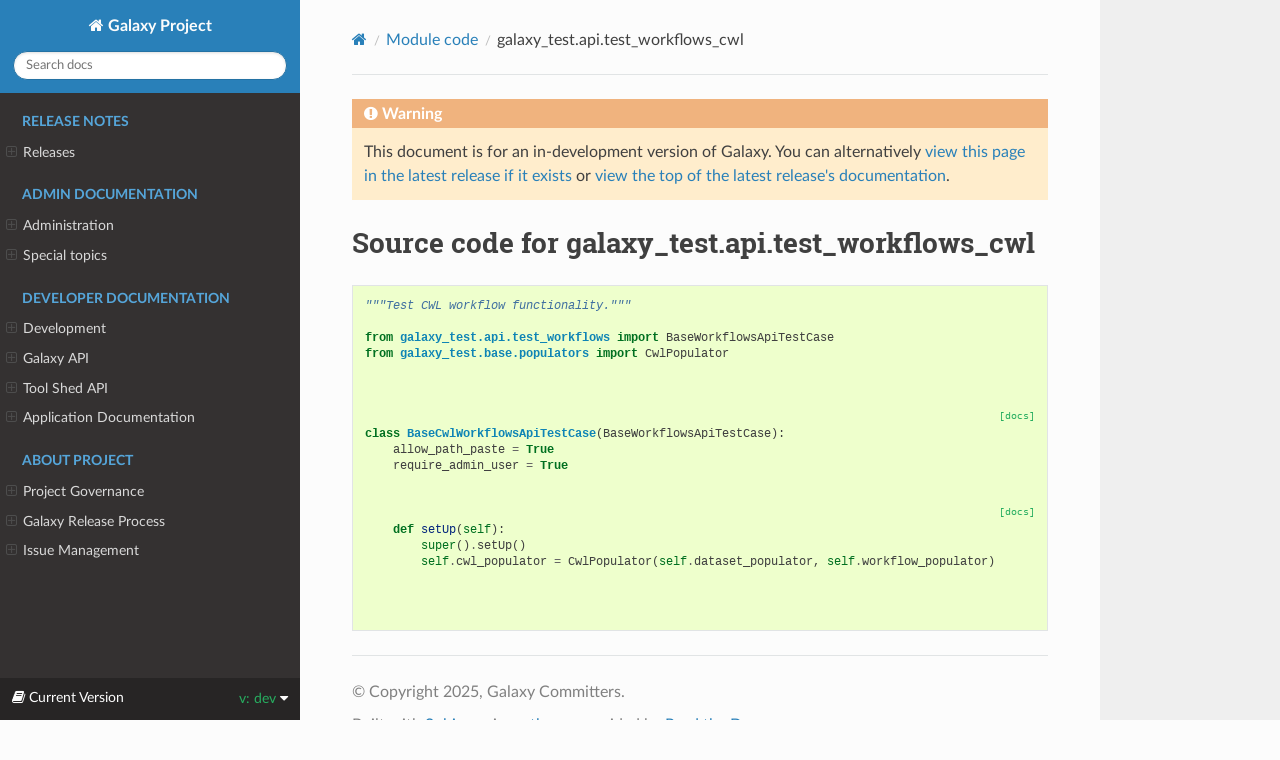

--- FILE ---
content_type: text/html
request_url: https://docs.galaxyproject.org/en/latest/_modules/galaxy_test/api/test_workflows_cwl.html
body_size: 28028
content:




<!DOCTYPE html>
<html class="writer-html5" lang="en" data-content_root="../../../">
<head>
  <meta charset="utf-8" />
  <meta name="viewport" content="width=device-width, initial-scale=1.0" />
  <title>galaxy_test.api.test_workflows_cwl &mdash; Galaxy Project 26.0.dev0 documentation</title>
      <link rel="stylesheet" type="text/css" href="../../../_static/pygments.css?v=03e43079" />
      <link rel="stylesheet" type="text/css" href="../../../_static/css/theme.css?v=e59714d7" />
      <link rel="stylesheet" href="../../../_static/style.css" type="text/css" />

  
    <link rel="canonical" href="https://docs.galaxyproject.org/en/dev/_modules/galaxy_test/api/test_workflows_cwl.html" />
      <script src="../../../_static/jquery.js?v=5d32c60e"></script>
      <script src="../../../_static/_sphinx_javascript_frameworks_compat.js?v=2cd50e6c"></script>
      <script src="../../../_static/documentation_options.js?v=0c3ec8f2"></script>
      <script src="../../../_static/doctools.js?v=9a2dae69"></script>
      <script src="../../../_static/sphinx_highlight.js?v=dc90522c"></script>
    <script src="../../../_static/js/theme.js"></script>
    <link rel="index" title="Index" href="../../../genindex.html" />
    <link rel="search" title="Search" href="../../../search.html" /> 
</head>

<body class="wy-body-for-nav"> 
  <div class="wy-grid-for-nav">
    <nav data-toggle="wy-nav-shift" class="wy-nav-side">
      <div class="wy-side-scroll">
        <div class="wy-side-nav-search" >

          
          
          <a href="../../../index.html" class="icon icon-home">
            Galaxy Project
          </a>
<div role="search">
  <form id="rtd-search-form" class="wy-form" action="../../../search.html" method="get">
    <input type="text" name="q" placeholder="Search docs" aria-label="Search docs" />
    <input type="hidden" name="check_keywords" value="yes" />
    <input type="hidden" name="area" value="default" />
  </form>
</div>
        </div><div class="wy-menu wy-menu-vertical" data-spy="affix" role="navigation" aria-label="Navigation menu">
              <p class="caption" role="heading"><span class="caption-text">Release Notes</span></p>
<ul>
<li class="toctree-l1"><a class="reference internal" href="../../../releases/index.html">Releases</a><ul>
<li class="toctree-l2"><a class="reference internal" href="../../../releases/25.1_announce_user.html">25.1 Galaxy Release (December 2025)</a></li>
<li class="toctree-l2"><a class="reference internal" href="../../../releases/25.0_announce_user.html">25.0 Galaxy Release (June 2025)</a></li>
<li class="toctree-l2"><a class="reference internal" href="../../../releases/24.2_announce_user.html">24.2 Galaxy Release (January 2025)</a></li>
<li class="toctree-l2"><a class="reference internal" href="../../../releases/24.1_announce_user.html">24.1 Galaxy Release (June 2024)</a></li>
<li class="toctree-l2"><a class="reference internal" href="../../../releases/24.0_announce_user.html">24.0 Galaxy Release (March 2024)</a></li>
<li class="toctree-l2"><a class="reference internal" href="../../../releases/23.2_announce_user.html">23.2 Galaxy Release (January 2024)</a></li>
<li class="toctree-l2"><a class="reference internal" href="../../../releases/23.1_announce_user.html">23.1 Galaxy Release (June 2023)</a></li>
<li class="toctree-l2"><a class="reference internal" href="../../../releases/23.0_announce_user.html">23.0 Galaxy Release (April 2023)</a></li>
<li class="toctree-l2"><a class="reference internal" href="../../../releases/22.05_announce_user.html">May 2022 Galaxy Release (v 22.05)</a></li>
<li class="toctree-l2"><a class="reference internal" href="../../../releases/22.01_announce_user.html">January 2022 Galaxy Release (v 22.01)</a></li>
<li class="toctree-l2"><a class="reference internal" href="../../../releases/21.09_announce_user.html">September 2021 Galaxy Release (v 21.09)</a></li>
<li class="toctree-l2"><a class="reference internal" href="../../../releases/21.05_announce_user.html">May 2021 Galaxy Release (v 21.05)</a></li>
<li class="toctree-l2"><a class="reference internal" href="../../../releases/21.01_announce_user.html">January 2021 Galaxy Release (v 21.01)</a></li>
<li class="toctree-l2"><a class="reference internal" href="../../../releases/20.09_announce_user.html">September 2020 Galaxy Release (v 20.09)</a></li>
<li class="toctree-l2"><a class="reference internal" href="../../../releases/20.05_announce_user.html">May 2020 Galaxy Release (v 20.05)</a></li>
<li class="toctree-l2"><a class="reference internal" href="../../../releases/20.01_announce_user.html">January 2020 Galaxy Release (v 20.01)</a></li>
<li class="toctree-l2"><a class="reference internal" href="../../../releases/19.09_announce_user.html">September 2019 Galaxy Release (v 19.09)</a></li>
<li class="toctree-l2"><a class="reference internal" href="../../../releases/19.05_announce_user.html">May 2019 Galaxy Release (v 19.05)</a></li>
<li class="toctree-l2"><a class="reference internal" href="../../../releases/19.01_announce_user.html">January 2019 Galaxy Release (v 19.01)</a></li>
<li class="toctree-l2"><a class="reference internal" href="../../../releases/18.09_announce.html">September 2018 Galaxy Release (v 18.09)</a></li>
<li class="toctree-l2"><a class="reference internal" href="../../../releases/18.05_announce.html">May 2018 Galaxy Release (v 18.05)</a></li>
<li class="toctree-l2"><a class="reference internal" href="../../../releases/18.01_announce.html">January 2018 Galaxy Release (v 18.01)</a></li>
<li class="toctree-l2"><a class="reference internal" href="../../../releases/17.09_announce.html">September 2017 Galaxy Release (v 17.09)</a></li>
<li class="toctree-l2"><a class="reference internal" href="../../../releases/17.05_announce.html">May 2017 Galaxy Release (v 17.05)</a></li>
<li class="toctree-l2"><a class="reference internal" href="../../../releases/17.01_announce.html">January 2017 Galaxy Release (v 17.01)</a></li>
<li class="toctree-l2"><a class="reference internal" href="../../../releases/16.10_announce.html">October 2016 Galaxy Release (v 16.10)</a></li>
<li class="toctree-l2"><a class="reference internal" href="../../../releases/16.07_announce.html">July 2016 Galaxy Release (v 16.07)</a></li>
<li class="toctree-l2"><a class="reference internal" href="../../../releases/16.04_announce.html">April 2016 Galaxy Release (v 16.04)</a></li>
<li class="toctree-l2"><a class="reference internal" href="../../../releases/16.01_announce.html">January 2016 Galaxy Release (v 16.01)</a></li>
<li class="toctree-l2"><a class="reference internal" href="../../../releases/15.10_announce.html">October 2015 Galaxy Release (v 15.10)</a></li>
<li class="toctree-l2"><a class="reference internal" href="../../../releases/15.07_announce.html">July 2015 Galaxy Release (v 15.07)</a></li>
<li class="toctree-l2"><a class="reference internal" href="../../../releases/15.05_announce.html">May 2015 Galaxy Release (v 15.05)</a></li>
<li class="toctree-l2"><a class="reference internal" href="../../../releases/15.03_announce.html">March 2015 Galaxy Release (v 15.03)</a></li>
<li class="toctree-l2"><a class="reference internal" href="../../../releases/15.01_announce.html">January 2015 Galaxy Release (v 15.01)</a></li>
<li class="toctree-l2"><a class="reference internal" href="../../../releases/14.10_announce.html">October 2014 Galaxy Release (v 14.10)</a></li>
<li class="toctree-l2"><a class="reference internal" href="../../../releases/14.08_announce.html">August 2014 Galaxy Release (v 14.08)</a></li>
<li class="toctree-l2"><a class="reference internal" href="../../../releases/14.06_announce.html">June 2014 Galaxy Release (v 14.06)</a></li>
<li class="toctree-l2"><a class="reference internal" href="../../../releases/14.04_announce.html">April 2014 Galaxy Release (v 14.04)</a></li>
<li class="toctree-l2"><a class="reference internal" href="../../../releases/14.02_announce.html">February 2014 Galaxy Release (v 14.02)</a></li>
<li class="toctree-l2"><a class="reference internal" href="../../../releases/13.11_announce.html">November 2013 Galaxy Release (v 13.11)</a></li>
<li class="toctree-l2"><a class="reference internal" href="../../../releases/13.08_announce.html">August 2013 Galaxy Release (v 13.08)</a></li>
<li class="toctree-l2"><a class="reference internal" href="../../../releases/13.06_announce.html">June 2013 Galaxy Release (v 13.06)</a></li>
<li class="toctree-l2"><a class="reference internal" href="../../../releases/13.04_announce.html">April 2013 Galaxy Release (v 13.04)</a></li>
<li class="toctree-l2"><a class="reference internal" href="../../../releases/13.02_announce.html">February 2013 Galaxy Release (v 13.02)</a></li>
<li class="toctree-l2"><a class="reference internal" href="../../../releases/13.01_announce.html">January 2013 Galaxy Release (v 13.01)</a></li>
<li class="toctree-l2"><a class="reference internal" href="../../../releases/older_releases.html">Galaxy Releases older than v 13.01</a></li>
</ul>
</li>
</ul>
<p class="caption" role="heading"><span class="caption-text">Admin Documentation</span></p>
<ul>
<li class="toctree-l1"><a class="reference internal" href="../../../admin/index.html">Administration</a><ul>
<li class="toctree-l2"><a class="reference internal" href="../../../admin/python.html">Supported Python versions</a></li>
<li class="toctree-l2"><a class="reference internal" href="../../../admin/framework_dependencies.html">Framework Dependencies</a></li>
<li class="toctree-l2"><a class="reference internal" href="../../../admin/config.html">Galaxy Configuration</a></li>
<li class="toctree-l2"><a class="reference internal" href="../../../admin/config_logging.html">Logging Configuration</a></li>
<li class="toctree-l2"><a class="reference internal" href="../../../admin/production.html">Production Environments</a></li>
<li class="toctree-l2"><a class="reference internal" href="../../../admin/data.html">Connecting Users and Data</a></li>
<li class="toctree-l2"><a class="reference internal" href="../../../admin/security.html">Security considerations</a></li>
<li class="toctree-l2"><a class="reference internal" href="../../../admin/nginx.html">Proxying Galaxy with NGINX</a></li>
<li class="toctree-l2"><a class="reference internal" href="../../../admin/apache.html">Proxying Galaxy with Apache</a></li>
<li class="toctree-l2"><a class="reference internal" href="../../../admin/scaling.html">Scaling and Load Balancing</a></li>
<li class="toctree-l2"><a class="reference internal" href="../../../admin/cluster.html">Connecting to a Cluster</a></li>
<li class="toctree-l2"><a class="reference internal" href="../../../admin/jobs.html">Galaxy Job Configuration</a></li>
<li class="toctree-l2"><a class="reference internal" href="../../../admin/job_metrics.html">Collecting Job Metrics</a></li>
<li class="toctree-l2"><a class="reference internal" href="../../../admin/authentication.html">Authentication</a></li>
<li class="toctree-l2"><a class="reference internal" href="../../../admin/tool_panel.html">Tool Panel Administration</a></li>
<li class="toctree-l2"><a class="reference internal" href="../../../admin/data_tables.html">Tool data</a></li>
<li class="toctree-l2"><a class="reference internal" href="../../../admin/mq.html">Message queue</a></li>
<li class="toctree-l2"><a class="reference internal" href="../../../admin/dependency_resolvers.html">Dependency Resolvers in Galaxy</a></li>
<li class="toctree-l2"><a class="reference internal" href="../../../admin/container_resolvers.html">Containers in Galaxy</a></li>
<li class="toctree-l2"><a class="reference internal" href="../../../admin/conda_faq.html">Conda for Tool Dependencies</a></li>
<li class="toctree-l2"><a class="reference internal" href="../../../admin/user_defined_tools.html">User-Defined Tools (Beta)</a></li>
<li class="toctree-l2"><a class="reference internal" href="../../../admin/db_migration.html">Galaxy Database Schema Migrations</a></li>
<li class="toctree-l2"><a class="reference internal" href="../../../admin/reports.html">Galaxy Reports</a></li>
<li class="toctree-l2"><a class="reference internal" href="../../../admin/useful_scripts.html">Scripts &amp; Tricks</a></li>
<li class="toctree-l2"><a class="reference internal" href="../../../admin/options.html">Configuration Options</a></li>
<li class="toctree-l2"><a class="reference internal" href="../../../admin/migrating_to_gunicorn.html">Migrating from uWSGI to Gunicorn and FastAPI</a></li>
</ul>
</li>
<li class="toctree-l1"><a class="reference internal" href="../../../admin/special_topics/index.html">Special topics</a><ul>
<li class="toctree-l2"><a class="reference internal" href="../../../admin/special_topics/ftp.html">Galaxy FTP Uploads</a></li>
<li class="toctree-l2"><a class="reference internal" href="../../../admin/special_topics/interactivetools.html">Galaxy InteractiveTools</a></li>
<li class="toctree-l2"><a class="reference internal" href="../../../admin/special_topics/mulled_containers.html">Containers for Tool Dependencies</a></li>
<li class="toctree-l2"><a class="reference internal" href="../../../admin/special_topics/grt.html">Galactic Radio Telescope</a></li>
<li class="toctree-l2"><a class="reference internal" href="../../../admin/special_topics/gtn.html">Galaxy Training Materials Webhook</a></li>
<li class="toctree-l2"><a class="reference internal" href="../../../admin/special_topics/job_metrics.html">Job Metrics</a></li>
<li class="toctree-l2"><a class="reference internal" href="../../../admin/special_topics/webhooks.html">Galaxy Webhooks</a></li>
<li class="toctree-l2"><a class="reference internal" href="../../../admin/special_topics/vault.html">Storing secrets in the vault</a></li>
<li class="toctree-l2"><a class="reference internal" href="../../../admin/special_topics/performance_tracking.html">Galaxy Performance Tracking</a></li>
<li class="toctree-l2"><a class="reference internal" href="../../../admin/special_topics/bug_reports.html">Bug Reports</a></li>
<li class="toctree-l2"><a class="reference internal" href="../../../admin/special_topics/gdpr_compliance.html">GDPR Compliance</a></li>
</ul>
</li>
</ul>
<p class="caption" role="heading"><span class="caption-text">Developer Documentation</span></p>
<ul>
<li class="toctree-l1"><a class="reference internal" href="../../../dev/index.html">Development</a><ul>
<li class="toctree-l2"><a class="reference internal" href="../../../dev/schema.html">Galaxy Tool XML File</a></li>
<li class="toctree-l2"><a class="reference internal" href="../../../dev/api_guidelines.html">API Design Guidelines</a></li>
<li class="toctree-l2"><a class="reference internal" href="../../../dev/database_session_management.html">How SQLAlchemy sessions are handled in Galaxy</a></li>
<li class="toctree-l2"><a class="reference internal" href="../../../dev/build_a_job_runner.html">Build a job runner</a></li>
<li class="toctree-l2"><a class="reference internal" href="../../../dev/collection_semantics.html">Collection Semantics</a></li>
<li class="toctree-l2"><a class="reference internal" href="../../../dev/finding_and_improving_slow_code.html">Finding and improving slow Galaxy code</a></li>
<li class="toctree-l2"><a class="reference internal" href="../../../dev/data_managers.html">Data managers</a></li>
<li class="toctree-l2"><a class="reference internal" href="../../../dev/data_source.html">Data Source</a></li>
<li class="toctree-l2"><a class="reference internal" href="../../../dev/data_types.html">Data Types</a></li>
<li class="toctree-l2"><a class="reference internal" href="../../../dev/faq.html">How Do I …</a></li>
<li class="toctree-l2"><a class="reference internal" href="../../../dev/writing_tests.html">Writing Tests for Galaxy</a></li>
<li class="toctree-l2"><a class="reference internal" href="../../../dev/debugging_tests.html">Debugging Galaxy Tests</a></li>
<li class="toctree-l2"><a class="reference internal" href="../../../dev/debugging_tests.html#debugging-tests-that-run-out-of-memory">Debugging tests that run out of memory</a></li>
<li class="toctree-l2"><a class="reference internal" href="../../../dev/debugging_galaxy.html">Debugging Galaxy</a></li>
<li class="toctree-l2"><a class="reference internal" href="../../../dev/debugging_galaxy_slurm.html">Debugging Galaxy: Slurm Compute Cluster</a></li>
<li class="toctree-l2"><a class="reference internal" href="../../../dev/translating.html">Translating the Interface</a></li>
<li class="toctree-l2"><a class="reference internal" href="../../../dev/create_release.html">Creating Galaxy Releases</a></li>
<li class="toctree-l2"><a class="reference internal" href="../../../dev/create_release.html#creating-galaxy-point-releases">Creating Galaxy Point Releases</a></li>
</ul>
</li>
<li class="toctree-l1"><a class="reference internal" href="../../../api_doc.html">Galaxy API</a><ul>
<li class="toctree-l2"><a class="reference internal" href="../../../api/quickstart.html"> Quickstart</a></li>
<li class="toctree-l2"><a class="reference internal" href="../../../api/api.html"> Documentation</a></li>
</ul>
</li>
<li class="toctree-l1"><a class="reference internal" href="../../../ts_api_doc.html">Tool Shed API</a><ul>
<li class="toctree-l2"><a class="reference internal" href="../../../api/ts_api.html"> API Documentation</a></li>
</ul>
</li>
<li class="toctree-l1"><a class="reference internal" href="../../../lib/modules.html">Application Documentation</a><ul>
<li class="toctree-l2"><a class="reference internal" href="../../../lib/galaxy.html">galaxy package</a></li>
<li class="toctree-l2"><a class="reference internal" href="../../../lib/galaxy_ext.html">galaxy_ext package</a></li>
<li class="toctree-l2"><a class="reference internal" href="../../../lib/galaxy_test.html">galaxy_test package</a></li>
<li class="toctree-l2"><a class="reference internal" href="../../../lib/tool_shed.html">tool_shed package</a></li>
</ul>
</li>
</ul>
<p class="caption" role="heading"><span class="caption-text">About Project</span></p>
<ul>
<li class="toctree-l1"><a class="reference internal" href="../../../project/organization.html">Project Governance</a><ul>
<li class="toctree-l2"><a class="reference internal" href="../../../project/organization.html#procedure-documents">Procedure Documents</a></li>
<li class="toctree-l2"><a class="reference internal" href="../../../project/organization.html#committers">Committers</a></li>
<li class="toctree-l2"><a class="reference internal" href="../../../project/organization.html#release-branches">Release branches</a></li>
<li class="toctree-l2"><a class="reference internal" href="../../../project/organization.html#handling-pull-requests">Handling Pull Requests</a></li>
<li class="toctree-l2"><a class="reference internal" href="../../../project/organization.html#issue-reporting">Issue Reporting</a></li>
</ul>
</li>
<li class="toctree-l1"><a class="reference internal" href="../../../project/releases.html">Galaxy Release Process</a><ul>
<li class="toctree-l2"><a class="reference internal" href="../../../project/releases.html#major-or-long-term-support-lts-releases">Major or Long Term Support (LTS) Releases</a></li>
<li class="toctree-l2"><a class="reference internal" href="../../../project/releases.html#minor-releases">Minor Releases</a></li>
<li class="toctree-l2"><a class="reference internal" href="../../../project/releases.html#point-releases">Point Releases</a></li>
<li class="toctree-l2"><a class="reference internal" href="../../../project/releases.html#release-schedule">Release Schedule</a></li>
<li class="toctree-l2"><a class="reference internal" href="../../../project/releases.html#release-notes">Release Notes</a></li>
</ul>
</li>
<li class="toctree-l1"><a class="reference internal" href="../../../project/issues.html">Issue Management</a><ul>
<li class="toctree-l2"><a class="reference internal" href="../../../project/issues.html#issue-reporting">Issue Reporting</a></li>
<li class="toctree-l2"><a class="reference internal" href="../../../project/issues.html#milestones">Milestones</a></li>
<li class="toctree-l2"><a class="reference internal" href="../../../project/issues.html#labeling-structure">Labeling Structure</a></li>
<li class="toctree-l2"><a class="reference internal" href="../../../project/issues.html#the-roadmap">The Roadmap</a></li>
<li class="toctree-l2"><a class="reference internal" href="../../../project/issues.html#voting">Voting</a></li>
<li class="toctree-l2"><a class="reference internal" href="../../../project/issues.html#automation">Automation</a></li>
</ul>
</li>
</ul>

        </div>
      </div>
    </nav>

    <section data-toggle="wy-nav-shift" class="wy-nav-content-wrap"><nav class="wy-nav-top" aria-label="Mobile navigation menu" >
          <i data-toggle="wy-nav-top" class="fa fa-bars"></i>
          <a href="../../../index.html">Galaxy Project</a>
      </nav>

      <div class="wy-nav-content">
        <div class="rst-content">
          <div role="navigation" aria-label="Page navigation">
  <ul class="wy-breadcrumbs">
      <li><a href="../../../index.html" class="icon icon-home" aria-label="Home"></a></li>
          <li class="breadcrumb-item"><a href="../../index.html">Module code</a></li>
      <li class="breadcrumb-item active">galaxy_test.api.test_workflows_cwl</li>
      <li class="wy-breadcrumbs-aside">
      </li>
  </ul>
  <hr/>
</div>
          <div role="main" class="document" itemscope="itemscope" itemtype="http://schema.org/Article">
           <div itemprop="articleBody">
             
  

    <div class="admonition warning">
        <p class="first admonition-title">Warning</p>
        <p class="last">This document is for an in-development version of Galaxy. You can alternatively <a href="/en/master/_modules/galaxy_test/api/test_workflows_cwl.html">view this page in the latest release if it
exists</a> or <a href="/en/master/index.html">view the top of the latest release's documentation</a>.</p>
    </div>
<h1>Source code for galaxy_test.api.test_workflows_cwl</h1><div class="highlight"><pre>
<span></span><span class="sd">&quot;&quot;&quot;Test CWL workflow functionality.&quot;&quot;&quot;</span>

<span class="kn">from</span><span class="w"> </span><span class="nn">galaxy_test.api.test_workflows</span><span class="w"> </span><span class="kn">import</span> <span class="n">BaseWorkflowsApiTestCase</span>
<span class="kn">from</span><span class="w"> </span><span class="nn">galaxy_test.base.populators</span><span class="w"> </span><span class="kn">import</span> <span class="n">CwlPopulator</span>


<div class="viewcode-block" id="BaseCwlWorkflowsApiTestCase">
<a class="viewcode-back" href="../../../lib/galaxy_test.api.html#galaxy_test.api.test_workflows_cwl.BaseCwlWorkflowsApiTestCase">[docs]</a>
<span class="k">class</span><span class="w"> </span><span class="nc">BaseCwlWorkflowsApiTestCase</span><span class="p">(</span><span class="n">BaseWorkflowsApiTestCase</span><span class="p">):</span>
    <span class="n">allow_path_paste</span> <span class="o">=</span> <span class="kc">True</span>
    <span class="n">require_admin_user</span> <span class="o">=</span> <span class="kc">True</span>

<div class="viewcode-block" id="BaseCwlWorkflowsApiTestCase.setUp">
<a class="viewcode-back" href="../../../lib/galaxy_test.api.html#galaxy_test.api.test_workflows_cwl.BaseCwlWorkflowsApiTestCase.setUp">[docs]</a>
    <span class="k">def</span><span class="w"> </span><span class="nf">setUp</span><span class="p">(</span><span class="bp">self</span><span class="p">):</span>
        <span class="nb">super</span><span class="p">()</span><span class="o">.</span><span class="n">setUp</span><span class="p">()</span>
        <span class="bp">self</span><span class="o">.</span><span class="n">cwl_populator</span> <span class="o">=</span> <span class="n">CwlPopulator</span><span class="p">(</span><span class="bp">self</span><span class="o">.</span><span class="n">dataset_populator</span><span class="p">,</span> <span class="bp">self</span><span class="o">.</span><span class="n">workflow_populator</span><span class="p">)</span></div>
</div>

</pre></div>

           </div>
          </div>
          <footer>

  <hr/>

  <div role="contentinfo">
    <p>&#169; Copyright 2025, Galaxy Committers.</p>
  </div>

  Built with <a href="https://www.sphinx-doc.org/">Sphinx</a> using a
    <a href="https://github.com/readthedocs/sphinx_rtd_theme">theme</a>
    provided by <a href="https://readthedocs.org">Read the Docs</a>.
   

</footer>
        </div>
      </div>
    </section>
  </div>
  
<div class="rst-versions" data-toggle="rst-versions" role="note" aria-label="versions">
    <span class="rst-current-version" data-toggle="rst-current-version">
        <span class="fa fa-book"> Current Version</span>
        v: dev
        <span class="fa fa-caret-down"></span>
    </span>
    <div class="rst-other-versions">
        <dl>
            <dt>Versions</dt>
            <dd><a href="/en/latest/_modules/galaxy_test/api/test_workflows_cwl.html">dev</a></dd>
            <dd><a href="/en/master/_modules/galaxy_test/api/test_workflows_cwl.html">stable</a></dd>
            <dd><a href="/en/release_25.1/_modules/galaxy_test/api/test_workflows_cwl.html">25.1</a></dd>
            <dd><a href="/en/release_25.0/_modules/galaxy_test/api/test_workflows_cwl.html">25.0</a></dd>
            <dd><a href="/en/release_24.2/_modules/galaxy_test/api/test_workflows_cwl.html">24.2</a></dd>
            <dd><a href="/en/release_24.1/_modules/galaxy_test/api/test_workflows_cwl.html">24.1</a></dd>
            <dd><a href="/en/release_24.0/_modules/galaxy_test/api/test_workflows_cwl.html">24.0</a></dd>
            <dd><a href="/en/release_23.2/_modules/galaxy_test/api/test_workflows_cwl.html">23.2</a></dd>
            <dd><a href="/en/release_23.1/_modules/galaxy_test/api/test_workflows_cwl.html">23.1</a></dd>
            <dd><a href="/en/release_23.0/_modules/galaxy_test/api/test_workflows_cwl.html">23.0</a></dd>
            <dd><a href="/en/release_22.05/_modules/galaxy_test/api/test_workflows_cwl.html">22.05</a></dd>
            <dd><a href="/en/release_22.01/_modules/galaxy_test/api/test_workflows_cwl.html">22.01</a></dd>
            <dd><a href="/en/release_21.09/_modules/galaxy_test/api/test_workflows_cwl.html">21.09</a></dd>
            <dd><a href="/en/release_21.05/_modules/galaxy_test/api/test_workflows_cwl.html">21.05</a></dd>
            <dd><a href="/en/release_21.01/_modules/galaxy_test/api/test_workflows_cwl.html">21.01</a></dd>
            <dd><a href="/en/release_20.09/_modules/galaxy_test/api/test_workflows_cwl.html">20.09</a></dd>
            <dd><a href="/en/release_20.05/_modules/galaxy_test/api/test_workflows_cwl.html">20.05</a></dd>
            <dd><a href="/en/release_20.01/_modules/galaxy_test/api/test_workflows_cwl.html">20.01</a></dd>
            <dd><a href="/en/release_19.09/_modules/galaxy_test/api/test_workflows_cwl.html">19.09</a></dd>
            <dd><a href="/en/release_19.05/_modules/galaxy_test/api/test_workflows_cwl.html">19.05</a></dd>
            <dd><a href="/en/release_19.01/_modules/galaxy_test/api/test_workflows_cwl.html">19.01</a></dd>
            <dd><a href="/en/release_18.09/_modules/galaxy_test/api/test_workflows_cwl.html">18.09</a></dd>
            <dd><a href="/en/release_18.05/_modules/galaxy_test/api/test_workflows_cwl.html">18.05</a></dd>
            <dd><a href="/en/release_18.01/_modules/galaxy_test/api/test_workflows_cwl.html">18.01</a></dd>
            <dd><a href="/en/release_17.09/_modules/galaxy_test/api/test_workflows_cwl.html">17.09</a></dd>
            <dd><a href="/en/release_17.05/_modules/galaxy_test/api/test_workflows_cwl.html">17.05</a></dd>
        </dl>
    </div>
</div>
<script>
      jQuery(function () {
          SphinxRtdTheme.Navigation.enable(true);
      });
  </script>
    <!-- Theme Analytics -->
    <script async src="https://www.googletagmanager.com/gtag/js?id=UA-45719423-17"></script>
    <script>
      window.dataLayer = window.dataLayer || [];
      function gtag(){dataLayer.push(arguments);}
      gtag('js', new Date());

      gtag('config', 'UA-45719423-17', {
          'anonymize_ip': false,
      });
    </script> 

</body>
</html>